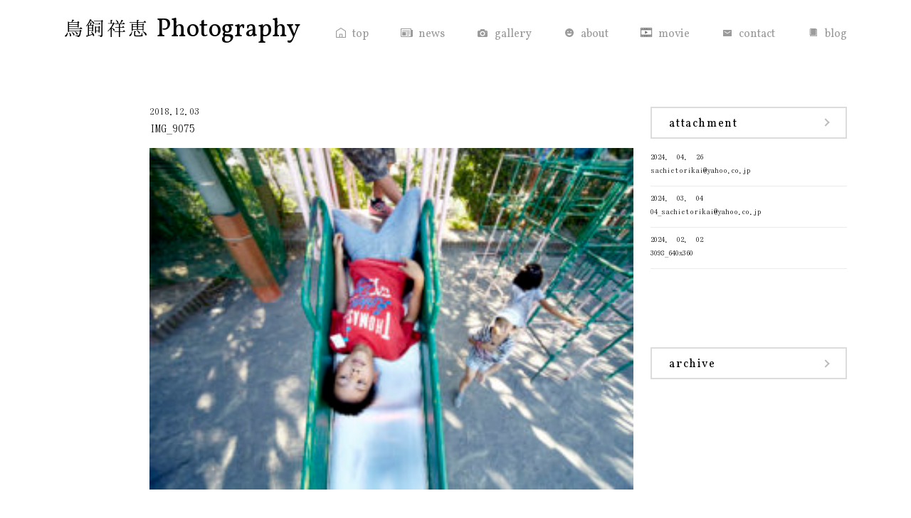

--- FILE ---
content_type: text/html; charset=UTF-8
request_url: http://sachietorikai.com/gallery/amputee-boy-%E3%83%BC%E3%81%91%E3%82%93%E3%81%A1%E3%82%83%E3%82%93%E3%83%BC%E3%80%80%EF%BC%88%E7%AC%AC11%E5%9B%9E-%E5%90%8D%E5%8F%96%E6%B4%8B%E4%B9%8B%E5%8A%A9%E5%86%99%E7%9C%9F%E8%B3%9E-%E4%BD%9C/img_9075/
body_size: 6034
content:
<!DOCTYPE html>
<html dir="ltr" lang="ja" prefix="og: https://ogp.me/ns#">
<head>
<meta charset="UTF-8">
<meta name="viewport" content="width=device-width, initial-scale=1.0">
<meta name="description" content="" />
<meta name="keywords" content="カメラマン,鳥飼祥恵,カメラマン高岡ふるさと応援特使,名取洋之助写真賞受賞" />
<meta name="format-detection" content="telephone=no">
<!--[if IE]><meta http-equiv="X-UA-Compatible" content="IE=edge"><![endif]-->
<link rel="profile" href="http://gmpg.org/xfn/11">
<link rel="stylesheet" type="text/css" href="http://sachietorikai.com/wp/wp-content/themes/torikai/css/style.css">
<title>IMG_9075 | 鳥飼祥恵 Photography</title>

		<!-- All in One SEO 4.5.6 - aioseo.com -->
		<meta name="robots" content="max-snippet:-1, max-image-preview:large, max-video-preview:-1" />
		<link rel="canonical" href="http://sachietorikai.com/gallery/amputee-boy-%e3%83%bc%e3%81%91%e3%82%93%e3%81%a1%e3%82%83%e3%82%93%e3%83%bc%e3%80%80%ef%bc%88%e7%ac%ac11%e5%9b%9e-%e5%90%8d%e5%8f%96%e6%b4%8b%e4%b9%8b%e5%8a%a9%e5%86%99%e7%9c%9f%e8%b3%9e-%e4%bd%9c/img_9075/" />
		<meta name="generator" content="All in One SEO (AIOSEO) 4.5.6" />
		<meta property="og:locale" content="ja_JP" />
		<meta property="og:site_name" content="鳥飼祥恵 Photography |" />
		<meta property="og:type" content="article" />
		<meta property="og:title" content="IMG_9075 | 鳥飼祥恵 Photography" />
		<meta property="og:url" content="http://sachietorikai.com/gallery/amputee-boy-%e3%83%bc%e3%81%91%e3%82%93%e3%81%a1%e3%82%83%e3%82%93%e3%83%bc%e3%80%80%ef%bc%88%e7%ac%ac11%e5%9b%9e-%e5%90%8d%e5%8f%96%e6%b4%8b%e4%b9%8b%e5%8a%a9%e5%86%99%e7%9c%9f%e8%b3%9e-%e4%bd%9c/img_9075/" />
		<meta property="article:published_time" content="2018-12-03T14:36:15+00:00" />
		<meta property="article:modified_time" content="2018-12-03T14:36:15+00:00" />
		<meta name="twitter:card" content="summary" />
		<meta name="twitter:title" content="IMG_9075 | 鳥飼祥恵 Photography" />
		<meta name="google" content="nositelinkssearchbox" />
		<script type="application/ld+json" class="aioseo-schema">
			{"@context":"https:\/\/schema.org","@graph":[{"@type":"BreadcrumbList","@id":"http:\/\/sachietorikai.com\/gallery\/amputee-boy-%e3%83%bc%e3%81%91%e3%82%93%e3%81%a1%e3%82%83%e3%82%93%e3%83%bc%e3%80%80%ef%bc%88%e7%ac%ac11%e5%9b%9e-%e5%90%8d%e5%8f%96%e6%b4%8b%e4%b9%8b%e5%8a%a9%e5%86%99%e7%9c%9f%e8%b3%9e-%e4%bd%9c\/img_9075\/#breadcrumblist","itemListElement":[{"@type":"ListItem","@id":"http:\/\/sachietorikai.com\/#listItem","position":1,"name":"\u5bb6","item":"http:\/\/sachietorikai.com\/","nextItem":"http:\/\/sachietorikai.com\/gallery\/amputee-boy-%e3%83%bc%e3%81%91%e3%82%93%e3%81%a1%e3%82%83%e3%82%93%e3%83%bc%e3%80%80%ef%bc%88%e7%ac%ac11%e5%9b%9e-%e5%90%8d%e5%8f%96%e6%b4%8b%e4%b9%8b%e5%8a%a9%e5%86%99%e7%9c%9f%e8%b3%9e-%e4%bd%9c\/img_9075\/#listItem"},{"@type":"ListItem","@id":"http:\/\/sachietorikai.com\/gallery\/amputee-boy-%e3%83%bc%e3%81%91%e3%82%93%e3%81%a1%e3%82%83%e3%82%93%e3%83%bc%e3%80%80%ef%bc%88%e7%ac%ac11%e5%9b%9e-%e5%90%8d%e5%8f%96%e6%b4%8b%e4%b9%8b%e5%8a%a9%e5%86%99%e7%9c%9f%e8%b3%9e-%e4%bd%9c\/img_9075\/#listItem","position":2,"name":"IMG_9075","previousItem":"http:\/\/sachietorikai.com\/#listItem"}]},{"@type":"ItemPage","@id":"http:\/\/sachietorikai.com\/gallery\/amputee-boy-%e3%83%bc%e3%81%91%e3%82%93%e3%81%a1%e3%82%83%e3%82%93%e3%83%bc%e3%80%80%ef%bc%88%e7%ac%ac11%e5%9b%9e-%e5%90%8d%e5%8f%96%e6%b4%8b%e4%b9%8b%e5%8a%a9%e5%86%99%e7%9c%9f%e8%b3%9e-%e4%bd%9c\/img_9075\/#itempage","url":"http:\/\/sachietorikai.com\/gallery\/amputee-boy-%e3%83%bc%e3%81%91%e3%82%93%e3%81%a1%e3%82%83%e3%82%93%e3%83%bc%e3%80%80%ef%bc%88%e7%ac%ac11%e5%9b%9e-%e5%90%8d%e5%8f%96%e6%b4%8b%e4%b9%8b%e5%8a%a9%e5%86%99%e7%9c%9f%e8%b3%9e-%e4%bd%9c\/img_9075\/","name":"IMG_9075 | \u9ce5\u98fc\u7965\u6075 Photography","inLanguage":"ja","isPartOf":{"@id":"http:\/\/sachietorikai.com\/#website"},"breadcrumb":{"@id":"http:\/\/sachietorikai.com\/gallery\/amputee-boy-%e3%83%bc%e3%81%91%e3%82%93%e3%81%a1%e3%82%83%e3%82%93%e3%83%bc%e3%80%80%ef%bc%88%e7%ac%ac11%e5%9b%9e-%e5%90%8d%e5%8f%96%e6%b4%8b%e4%b9%8b%e5%8a%a9%e5%86%99%e7%9c%9f%e8%b3%9e-%e4%bd%9c\/img_9075\/#breadcrumblist"},"author":{"@id":"http:\/\/sachietorikai.com\/author\/wpadmin\/#author"},"creator":{"@id":"http:\/\/sachietorikai.com\/author\/wpadmin\/#author"},"datePublished":"2018-12-03T23:36:15+09:00","dateModified":"2018-12-03T23:36:15+09:00"},{"@type":"Organization","@id":"http:\/\/sachietorikai.com\/#organization","name":"\u9ce5\u98fc\u7965\u6075 Photography","url":"http:\/\/sachietorikai.com\/"},{"@type":"Person","@id":"http:\/\/sachietorikai.com\/author\/wpadmin\/#author","url":"http:\/\/sachietorikai.com\/author\/wpadmin\/","name":"wpadmin","image":{"@type":"ImageObject","@id":"http:\/\/sachietorikai.com\/gallery\/amputee-boy-%e3%83%bc%e3%81%91%e3%82%93%e3%81%a1%e3%82%83%e3%82%93%e3%83%bc%e3%80%80%ef%bc%88%e7%ac%ac11%e5%9b%9e-%e5%90%8d%e5%8f%96%e6%b4%8b%e4%b9%8b%e5%8a%a9%e5%86%99%e7%9c%9f%e8%b3%9e-%e4%bd%9c\/img_9075\/#authorImage","url":"http:\/\/0.gravatar.com\/avatar\/6eedeacf18e86e3dd60b4b336d4560a3?s=96&d=mm&r=g","width":96,"height":96,"caption":"wpadmin"}},{"@type":"WebSite","@id":"http:\/\/sachietorikai.com\/#website","url":"http:\/\/sachietorikai.com\/","name":"\u9ce5\u98fc\u7965\u6075 Photography","inLanguage":"ja","publisher":{"@id":"http:\/\/sachietorikai.com\/#organization"}}]}
		</script>
		<!-- All in One SEO -->

<link rel='dns-prefetch' href='//ajax.googleapis.com' />
<link rel="alternate" type="application/rss+xml" title="鳥飼祥恵 Photography &raquo; IMG_9075 のコメントのフィード" href="http://sachietorikai.com/gallery/amputee-boy-%e3%83%bc%e3%81%91%e3%82%93%e3%81%a1%e3%82%83%e3%82%93%e3%83%bc%e3%80%80%ef%bc%88%e7%ac%ac11%e5%9b%9e-%e5%90%8d%e5%8f%96%e6%b4%8b%e4%b9%8b%e5%8a%a9%e5%86%99%e7%9c%9f%e8%b3%9e-%e4%bd%9c/img_9075/feed/" />
<script type="text/javascript">
/* <![CDATA[ */
window._wpemojiSettings = {"baseUrl":"https:\/\/s.w.org\/images\/core\/emoji\/14.0.0\/72x72\/","ext":".png","svgUrl":"https:\/\/s.w.org\/images\/core\/emoji\/14.0.0\/svg\/","svgExt":".svg","source":{"concatemoji":"http:\/\/sachietorikai.com\/wp\/wp-includes\/js\/wp-emoji-release.min.js?ver=6.4.7"}};
/*! This file is auto-generated */
!function(i,n){var o,s,e;function c(e){try{var t={supportTests:e,timestamp:(new Date).valueOf()};sessionStorage.setItem(o,JSON.stringify(t))}catch(e){}}function p(e,t,n){e.clearRect(0,0,e.canvas.width,e.canvas.height),e.fillText(t,0,0);var t=new Uint32Array(e.getImageData(0,0,e.canvas.width,e.canvas.height).data),r=(e.clearRect(0,0,e.canvas.width,e.canvas.height),e.fillText(n,0,0),new Uint32Array(e.getImageData(0,0,e.canvas.width,e.canvas.height).data));return t.every(function(e,t){return e===r[t]})}function u(e,t,n){switch(t){case"flag":return n(e,"\ud83c\udff3\ufe0f\u200d\u26a7\ufe0f","\ud83c\udff3\ufe0f\u200b\u26a7\ufe0f")?!1:!n(e,"\ud83c\uddfa\ud83c\uddf3","\ud83c\uddfa\u200b\ud83c\uddf3")&&!n(e,"\ud83c\udff4\udb40\udc67\udb40\udc62\udb40\udc65\udb40\udc6e\udb40\udc67\udb40\udc7f","\ud83c\udff4\u200b\udb40\udc67\u200b\udb40\udc62\u200b\udb40\udc65\u200b\udb40\udc6e\u200b\udb40\udc67\u200b\udb40\udc7f");case"emoji":return!n(e,"\ud83e\udef1\ud83c\udffb\u200d\ud83e\udef2\ud83c\udfff","\ud83e\udef1\ud83c\udffb\u200b\ud83e\udef2\ud83c\udfff")}return!1}function f(e,t,n){var r="undefined"!=typeof WorkerGlobalScope&&self instanceof WorkerGlobalScope?new OffscreenCanvas(300,150):i.createElement("canvas"),a=r.getContext("2d",{willReadFrequently:!0}),o=(a.textBaseline="top",a.font="600 32px Arial",{});return e.forEach(function(e){o[e]=t(a,e,n)}),o}function t(e){var t=i.createElement("script");t.src=e,t.defer=!0,i.head.appendChild(t)}"undefined"!=typeof Promise&&(o="wpEmojiSettingsSupports",s=["flag","emoji"],n.supports={everything:!0,everythingExceptFlag:!0},e=new Promise(function(e){i.addEventListener("DOMContentLoaded",e,{once:!0})}),new Promise(function(t){var n=function(){try{var e=JSON.parse(sessionStorage.getItem(o));if("object"==typeof e&&"number"==typeof e.timestamp&&(new Date).valueOf()<e.timestamp+604800&&"object"==typeof e.supportTests)return e.supportTests}catch(e){}return null}();if(!n){if("undefined"!=typeof Worker&&"undefined"!=typeof OffscreenCanvas&&"undefined"!=typeof URL&&URL.createObjectURL&&"undefined"!=typeof Blob)try{var e="postMessage("+f.toString()+"("+[JSON.stringify(s),u.toString(),p.toString()].join(",")+"));",r=new Blob([e],{type:"text/javascript"}),a=new Worker(URL.createObjectURL(r),{name:"wpTestEmojiSupports"});return void(a.onmessage=function(e){c(n=e.data),a.terminate(),t(n)})}catch(e){}c(n=f(s,u,p))}t(n)}).then(function(e){for(var t in e)n.supports[t]=e[t],n.supports.everything=n.supports.everything&&n.supports[t],"flag"!==t&&(n.supports.everythingExceptFlag=n.supports.everythingExceptFlag&&n.supports[t]);n.supports.everythingExceptFlag=n.supports.everythingExceptFlag&&!n.supports.flag,n.DOMReady=!1,n.readyCallback=function(){n.DOMReady=!0}}).then(function(){return e}).then(function(){var e;n.supports.everything||(n.readyCallback(),(e=n.source||{}).concatemoji?t(e.concatemoji):e.wpemoji&&e.twemoji&&(t(e.twemoji),t(e.wpemoji)))}))}((window,document),window._wpemojiSettings);
/* ]]> */
</script>
<style id='wp-emoji-styles-inline-css' type='text/css'>

	img.wp-smiley, img.emoji {
		display: inline !important;
		border: none !important;
		box-shadow: none !important;
		height: 1em !important;
		width: 1em !important;
		margin: 0 0.07em !important;
		vertical-align: -0.1em !important;
		background: none !important;
		padding: 0 !important;
	}
</style>
<link rel='stylesheet' id='wp-block-library-css' href='http://sachietorikai.com/wp/wp-includes/css/dist/block-library/style.min.css?ver=6.4.7' type='text/css' media='all' />
<style id='classic-theme-styles-inline-css' type='text/css'>
/*! This file is auto-generated */
.wp-block-button__link{color:#fff;background-color:#32373c;border-radius:9999px;box-shadow:none;text-decoration:none;padding:calc(.667em + 2px) calc(1.333em + 2px);font-size:1.125em}.wp-block-file__button{background:#32373c;color:#fff;text-decoration:none}
</style>
<style id='global-styles-inline-css' type='text/css'>
body{--wp--preset--color--black: #000000;--wp--preset--color--cyan-bluish-gray: #abb8c3;--wp--preset--color--white: #ffffff;--wp--preset--color--pale-pink: #f78da7;--wp--preset--color--vivid-red: #cf2e2e;--wp--preset--color--luminous-vivid-orange: #ff6900;--wp--preset--color--luminous-vivid-amber: #fcb900;--wp--preset--color--light-green-cyan: #7bdcb5;--wp--preset--color--vivid-green-cyan: #00d084;--wp--preset--color--pale-cyan-blue: #8ed1fc;--wp--preset--color--vivid-cyan-blue: #0693e3;--wp--preset--color--vivid-purple: #9b51e0;--wp--preset--gradient--vivid-cyan-blue-to-vivid-purple: linear-gradient(135deg,rgba(6,147,227,1) 0%,rgb(155,81,224) 100%);--wp--preset--gradient--light-green-cyan-to-vivid-green-cyan: linear-gradient(135deg,rgb(122,220,180) 0%,rgb(0,208,130) 100%);--wp--preset--gradient--luminous-vivid-amber-to-luminous-vivid-orange: linear-gradient(135deg,rgba(252,185,0,1) 0%,rgba(255,105,0,1) 100%);--wp--preset--gradient--luminous-vivid-orange-to-vivid-red: linear-gradient(135deg,rgba(255,105,0,1) 0%,rgb(207,46,46) 100%);--wp--preset--gradient--very-light-gray-to-cyan-bluish-gray: linear-gradient(135deg,rgb(238,238,238) 0%,rgb(169,184,195) 100%);--wp--preset--gradient--cool-to-warm-spectrum: linear-gradient(135deg,rgb(74,234,220) 0%,rgb(151,120,209) 20%,rgb(207,42,186) 40%,rgb(238,44,130) 60%,rgb(251,105,98) 80%,rgb(254,248,76) 100%);--wp--preset--gradient--blush-light-purple: linear-gradient(135deg,rgb(255,206,236) 0%,rgb(152,150,240) 100%);--wp--preset--gradient--blush-bordeaux: linear-gradient(135deg,rgb(254,205,165) 0%,rgb(254,45,45) 50%,rgb(107,0,62) 100%);--wp--preset--gradient--luminous-dusk: linear-gradient(135deg,rgb(255,203,112) 0%,rgb(199,81,192) 50%,rgb(65,88,208) 100%);--wp--preset--gradient--pale-ocean: linear-gradient(135deg,rgb(255,245,203) 0%,rgb(182,227,212) 50%,rgb(51,167,181) 100%);--wp--preset--gradient--electric-grass: linear-gradient(135deg,rgb(202,248,128) 0%,rgb(113,206,126) 100%);--wp--preset--gradient--midnight: linear-gradient(135deg,rgb(2,3,129) 0%,rgb(40,116,252) 100%);--wp--preset--font-size--small: 13px;--wp--preset--font-size--medium: 20px;--wp--preset--font-size--large: 36px;--wp--preset--font-size--x-large: 42px;--wp--preset--spacing--20: 0.44rem;--wp--preset--spacing--30: 0.67rem;--wp--preset--spacing--40: 1rem;--wp--preset--spacing--50: 1.5rem;--wp--preset--spacing--60: 2.25rem;--wp--preset--spacing--70: 3.38rem;--wp--preset--spacing--80: 5.06rem;--wp--preset--shadow--natural: 6px 6px 9px rgba(0, 0, 0, 0.2);--wp--preset--shadow--deep: 12px 12px 50px rgba(0, 0, 0, 0.4);--wp--preset--shadow--sharp: 6px 6px 0px rgba(0, 0, 0, 0.2);--wp--preset--shadow--outlined: 6px 6px 0px -3px rgba(255, 255, 255, 1), 6px 6px rgba(0, 0, 0, 1);--wp--preset--shadow--crisp: 6px 6px 0px rgba(0, 0, 0, 1);}:where(.is-layout-flex){gap: 0.5em;}:where(.is-layout-grid){gap: 0.5em;}body .is-layout-flow > .alignleft{float: left;margin-inline-start: 0;margin-inline-end: 2em;}body .is-layout-flow > .alignright{float: right;margin-inline-start: 2em;margin-inline-end: 0;}body .is-layout-flow > .aligncenter{margin-left: auto !important;margin-right: auto !important;}body .is-layout-constrained > .alignleft{float: left;margin-inline-start: 0;margin-inline-end: 2em;}body .is-layout-constrained > .alignright{float: right;margin-inline-start: 2em;margin-inline-end: 0;}body .is-layout-constrained > .aligncenter{margin-left: auto !important;margin-right: auto !important;}body .is-layout-constrained > :where(:not(.alignleft):not(.alignright):not(.alignfull)){max-width: var(--wp--style--global--content-size);margin-left: auto !important;margin-right: auto !important;}body .is-layout-constrained > .alignwide{max-width: var(--wp--style--global--wide-size);}body .is-layout-flex{display: flex;}body .is-layout-flex{flex-wrap: wrap;align-items: center;}body .is-layout-flex > *{margin: 0;}body .is-layout-grid{display: grid;}body .is-layout-grid > *{margin: 0;}:where(.wp-block-columns.is-layout-flex){gap: 2em;}:where(.wp-block-columns.is-layout-grid){gap: 2em;}:where(.wp-block-post-template.is-layout-flex){gap: 1.25em;}:where(.wp-block-post-template.is-layout-grid){gap: 1.25em;}.has-black-color{color: var(--wp--preset--color--black) !important;}.has-cyan-bluish-gray-color{color: var(--wp--preset--color--cyan-bluish-gray) !important;}.has-white-color{color: var(--wp--preset--color--white) !important;}.has-pale-pink-color{color: var(--wp--preset--color--pale-pink) !important;}.has-vivid-red-color{color: var(--wp--preset--color--vivid-red) !important;}.has-luminous-vivid-orange-color{color: var(--wp--preset--color--luminous-vivid-orange) !important;}.has-luminous-vivid-amber-color{color: var(--wp--preset--color--luminous-vivid-amber) !important;}.has-light-green-cyan-color{color: var(--wp--preset--color--light-green-cyan) !important;}.has-vivid-green-cyan-color{color: var(--wp--preset--color--vivid-green-cyan) !important;}.has-pale-cyan-blue-color{color: var(--wp--preset--color--pale-cyan-blue) !important;}.has-vivid-cyan-blue-color{color: var(--wp--preset--color--vivid-cyan-blue) !important;}.has-vivid-purple-color{color: var(--wp--preset--color--vivid-purple) !important;}.has-black-background-color{background-color: var(--wp--preset--color--black) !important;}.has-cyan-bluish-gray-background-color{background-color: var(--wp--preset--color--cyan-bluish-gray) !important;}.has-white-background-color{background-color: var(--wp--preset--color--white) !important;}.has-pale-pink-background-color{background-color: var(--wp--preset--color--pale-pink) !important;}.has-vivid-red-background-color{background-color: var(--wp--preset--color--vivid-red) !important;}.has-luminous-vivid-orange-background-color{background-color: var(--wp--preset--color--luminous-vivid-orange) !important;}.has-luminous-vivid-amber-background-color{background-color: var(--wp--preset--color--luminous-vivid-amber) !important;}.has-light-green-cyan-background-color{background-color: var(--wp--preset--color--light-green-cyan) !important;}.has-vivid-green-cyan-background-color{background-color: var(--wp--preset--color--vivid-green-cyan) !important;}.has-pale-cyan-blue-background-color{background-color: var(--wp--preset--color--pale-cyan-blue) !important;}.has-vivid-cyan-blue-background-color{background-color: var(--wp--preset--color--vivid-cyan-blue) !important;}.has-vivid-purple-background-color{background-color: var(--wp--preset--color--vivid-purple) !important;}.has-black-border-color{border-color: var(--wp--preset--color--black) !important;}.has-cyan-bluish-gray-border-color{border-color: var(--wp--preset--color--cyan-bluish-gray) !important;}.has-white-border-color{border-color: var(--wp--preset--color--white) !important;}.has-pale-pink-border-color{border-color: var(--wp--preset--color--pale-pink) !important;}.has-vivid-red-border-color{border-color: var(--wp--preset--color--vivid-red) !important;}.has-luminous-vivid-orange-border-color{border-color: var(--wp--preset--color--luminous-vivid-orange) !important;}.has-luminous-vivid-amber-border-color{border-color: var(--wp--preset--color--luminous-vivid-amber) !important;}.has-light-green-cyan-border-color{border-color: var(--wp--preset--color--light-green-cyan) !important;}.has-vivid-green-cyan-border-color{border-color: var(--wp--preset--color--vivid-green-cyan) !important;}.has-pale-cyan-blue-border-color{border-color: var(--wp--preset--color--pale-cyan-blue) !important;}.has-vivid-cyan-blue-border-color{border-color: var(--wp--preset--color--vivid-cyan-blue) !important;}.has-vivid-purple-border-color{border-color: var(--wp--preset--color--vivid-purple) !important;}.has-vivid-cyan-blue-to-vivid-purple-gradient-background{background: var(--wp--preset--gradient--vivid-cyan-blue-to-vivid-purple) !important;}.has-light-green-cyan-to-vivid-green-cyan-gradient-background{background: var(--wp--preset--gradient--light-green-cyan-to-vivid-green-cyan) !important;}.has-luminous-vivid-amber-to-luminous-vivid-orange-gradient-background{background: var(--wp--preset--gradient--luminous-vivid-amber-to-luminous-vivid-orange) !important;}.has-luminous-vivid-orange-to-vivid-red-gradient-background{background: var(--wp--preset--gradient--luminous-vivid-orange-to-vivid-red) !important;}.has-very-light-gray-to-cyan-bluish-gray-gradient-background{background: var(--wp--preset--gradient--very-light-gray-to-cyan-bluish-gray) !important;}.has-cool-to-warm-spectrum-gradient-background{background: var(--wp--preset--gradient--cool-to-warm-spectrum) !important;}.has-blush-light-purple-gradient-background{background: var(--wp--preset--gradient--blush-light-purple) !important;}.has-blush-bordeaux-gradient-background{background: var(--wp--preset--gradient--blush-bordeaux) !important;}.has-luminous-dusk-gradient-background{background: var(--wp--preset--gradient--luminous-dusk) !important;}.has-pale-ocean-gradient-background{background: var(--wp--preset--gradient--pale-ocean) !important;}.has-electric-grass-gradient-background{background: var(--wp--preset--gradient--electric-grass) !important;}.has-midnight-gradient-background{background: var(--wp--preset--gradient--midnight) !important;}.has-small-font-size{font-size: var(--wp--preset--font-size--small) !important;}.has-medium-font-size{font-size: var(--wp--preset--font-size--medium) !important;}.has-large-font-size{font-size: var(--wp--preset--font-size--large) !important;}.has-x-large-font-size{font-size: var(--wp--preset--font-size--x-large) !important;}
.wp-block-navigation a:where(:not(.wp-element-button)){color: inherit;}
:where(.wp-block-post-template.is-layout-flex){gap: 1.25em;}:where(.wp-block-post-template.is-layout-grid){gap: 1.25em;}
:where(.wp-block-columns.is-layout-flex){gap: 2em;}:where(.wp-block-columns.is-layout-grid){gap: 2em;}
.wp-block-pullquote{font-size: 1.5em;line-height: 1.6;}
</style>
<link rel='stylesheet' id='mytheme-style-css' href='http://sachietorikai.com/wp/wp-content/themes/torikai/style.css?ver=6.4.7' type='text/css' media='all' />
<script type="text/javascript" src="http://ajax.googleapis.com/ajax/libs/jquery/1.11.0/jquery.min.js?ver=1.11.0" id="jquery-js"></script>
<link rel="https://api.w.org/" href="http://sachietorikai.com/wp-json/" /><link rel="alternate" type="application/json" href="http://sachietorikai.com/wp-json/wp/v2/media/173" /><link rel="EditURI" type="application/rsd+xml" title="RSD" href="http://sachietorikai.com/wp/xmlrpc.php?rsd" />
<meta name="generator" content="WordPress 6.4.7" />
<link rel='shortlink' href='http://sachietorikai.com/?p=173' />
<link rel="alternate" type="application/json+oembed" href="http://sachietorikai.com/wp-json/oembed/1.0/embed?url=http%3A%2F%2Fsachietorikai.com%2Fgallery%2Famputee-boy-%25e3%2583%25bc%25e3%2581%2591%25e3%2582%2593%25e3%2581%25a1%25e3%2582%2583%25e3%2582%2593%25e3%2583%25bc%25e3%2580%2580%25ef%25bc%2588%25e7%25ac%25ac11%25e5%259b%259e-%25e5%2590%258d%25e5%258f%2596%25e6%25b4%258b%25e4%25b9%258b%25e5%258a%25a9%25e5%2586%2599%25e7%259c%259f%25e8%25b3%259e-%25e4%25bd%259c%2Fimg_9075%2F" />
<link rel="alternate" type="text/xml+oembed" href="http://sachietorikai.com/wp-json/oembed/1.0/embed?url=http%3A%2F%2Fsachietorikai.com%2Fgallery%2Famputee-boy-%25e3%2583%25bc%25e3%2581%2591%25e3%2582%2593%25e3%2581%25a1%25e3%2582%2583%25e3%2582%2593%25e3%2583%25bc%25e3%2580%2580%25ef%25bc%2588%25e7%25ac%25ac11%25e5%259b%259e-%25e5%2590%258d%25e5%258f%2596%25e6%25b4%258b%25e4%25b9%258b%25e5%258a%25a9%25e5%2586%2599%25e7%259c%259f%25e8%25b3%259e-%25e4%25bd%259c%2Fimg_9075%2F&#038;format=xml" />
<script src="http://sachietorikai.com/wp/wp-content/themes/torikai/js/jquery.bxslider.min.js"></script>
<script src="http://sachietorikai.com/wp/wp-content/themes/torikai/js/common.js"></script>
</head>
<body>
<div class="u_visible_sp"></div>
<header>
	<div id="header">
		<div class="u_inner">
			<div class="h_inner">
				<h1 class="h_logo"><a href="http://sachietorikai.com"><span>鳥飼祥恵<em class="ft_e">Photography</em></span></a></h1>
				<div class="h_menu" id="toggle"><span class="h_menu_icon"></span></div>
				<nav>
					<div id="toggle_menu">
						<ul class="h_nav ft_e">
							<li class="a"><a href="http://sachietorikai.com">top</a></li>
							<li class="b"><a href="/news/">news</a></li>
							<li class="c"><a href="/gallery/">gallery</a></li>
							<li class="d"><a href="/profile/">about</a></li>
							<li class="g"><a href="/movie/">movie</a></li>
							<li class="e"><a href="/contact/">contact</a></li>
							<li class="f"><a href="/blog/">blog</a></li>
						</ul>
					</div>
				</nav>
			</div>
		</div>
	</div>
</header>
<main>
	<section class="low">
		<div class="u_inner">
			<div class="blog_inner u_clearfix">
				<div class="blog">
									<h2 class="blog_icn u_visible_sp ft_e"><img src="http://sachietorikai.com/wp/wp-content/themes/torikai/img/icn_news.png" alt="">news</h2>
													<h3 class="blog_ttl"><span>2018.12.03</span>IMG_9075</h3>
					<div class="blog_body">
						<p class="attachment"><a href='http://sachietorikai.com/wp/wp-content/uploads/2018/10/9IMG_9075.jpg'><img fetchpriority="high" decoding="async" width="300" height="212" src="http://sachietorikai.com/wp/wp-content/uploads/2018/10/9IMG_9075-300x212.jpg" class="attachment-medium size-medium" alt="" srcset="http://sachietorikai.com/wp/wp-content/uploads/2018/10/9IMG_9075-300x212.jpg 300w, http://sachietorikai.com/wp/wp-content/uploads/2018/10/9IMG_9075-768x543.jpg 768w, http://sachietorikai.com/wp/wp-content/uploads/2018/10/9IMG_9075-1024x724.jpg 1024w, http://sachietorikai.com/wp/wp-content/uploads/2018/10/9IMG_9075.jpg 2000w" sizes="(max-width: 300px) 100vw, 300px" /></a></p>
					</div>
														</div>
				<div class="blog_side">
					<aside>
						<dl>
							<dt class="ft_e">attachment</dt>
							<dd>
								<ul class="list">
									<li><a href="http://sachietorikai.com/sachietorikaiyahoo-co-jp/"><span>2024. 04. 26</span>sachietorikai@yahoo.co.jp</a> </li>
									<li><a href="http://sachietorikai.com/04_sachietorikaiyahoo-co-jp/"><span>2024. 03. 04</span>04_sachietorikai@yahoo.co.jp</a> </li>
									<li><a href="http://sachietorikai.com/3098_640x360/"><span>2024. 02. 02</span>3098_640x360</a> </li>
								</ul>
							</dd>
						</dl>
						<dl>
							<dt class="ft_e">archive</dt>
							<dd>
								<ul class="archive">
																	</ul>
							</dd>
						</dl>
					</aside>
				</div>
			</div>
		</div>
	</section>
</main>
<footer>
	<div id="gototop"><a href="#"><img src="http://sachietorikai.com/wp/wp-content/themes/torikai/img/f_pgtop.png" alt="PAGE TOP" /></a></div>
	<div id="footer">
		<div class="u_inner">
			<p class="f_copy ft_e">Copyright（C） 2018 sachietorikai photography. All Rights Reserved.</p>
		</div>
	</div>
</footer>
</body>
</html>

--- FILE ---
content_type: text/css
request_url: http://sachietorikai.com/wp/wp-content/themes/torikai/css/style.css
body_size: 4070
content:
@charset "UTF-8";
/*--------------------------------------------------------------
Foundation
--------------------------------------------------------------*/
@import url("https://fonts.googleapis.com/css?family=Vollkorn");
html, body, div, span, applet, object, iframe,
h1, h2, h3, h4, h5, h6, p, blockquote, pre,
a, abbr, acronym, address, big, cite, code,
del, dfn, em, font, ins, kbd, q, s, samp,
small, strike, strong, sub, sup, tt, var,
dl, dt, dd, ol, ul, li,
fieldset, form, label, legend,
table, caption, tbody, tfoot, thead, tr, th, td, figure, figcaption,
input, textarea, select {
  border: 0;
  font-style: inherit;
  font-weight: inherit;
  font-size: inherit;
  color: inherit;
  margin: 0;
  outline: 0;
  padding: 0;
  vertical-align: baseline;
  line-height: 1.8;
}

html {
  font-size: 62.5%;
  -webkit-text-size-adjust: 100%;
  -ms-text-size-adjust: 100%;
}

*,
*:before,
*:after {
  -webkit-box-sizing: border-box;
  -moz-box-sizing: border-box;
  box-sizing: border-box;
}

input[type="submit"], button {
  -webkit-appearance: none;
}

body {
  font-size: 20px;
  font-size: 2rem;
  background: #fff;
  color: #000;
  overflow-y: scroll;
  font-family: 'はんなり明朝', serif;
}

ul, li {
  list-style: none;
}

table {
  border-collapse: collapse;
}

input, textarea {
  font-family: inherit;
}

span, strong, em, i, a {
  line-height: inherit;
}

a:hover,
a:active,
a:focus {
  outline: 0;
}

a {
  backface-visibility: hidden;
  -webkit-backface-visibility: hidden;
  transition: opacity .2s ease-in;
  -webkit-transition: opacity .2s ease-in;
  opacity: 1;
}

img,
input[type="image"] {
  border: 0;
  height: auto;
  max-width: 100%;
}

input[type="submit"] {
  cursor: pointer;
  -webkit-appearance: none;
  border-radius: 0;
}

strong {
  font-weight: bold;
}

a {
  text-decoration: none;
}

a:hover,
input[type="image"]:hover {
  opacity: 0.7;
}

.m_ft {
  font-family: YuMincho, "游明朝", YuMincho, "ヒラギノ明朝 ProN W3", "Hiragino Mincho ProN", "HG明朝E", "ＭＳ Ｐ明朝", "ＭＳ 明朝", serif;
}

.ft_e {
  font-family: 'Vollkorn', serif;
}

@font-face {
  font-family: 'はんなり明朝';
  src: url("hannari_web.woff2") format("woff2");
}

/*--------------------------------------------------------------
Layout/PageBase
--------------------------------------------------------------*/
#header {
  position: fixed;
  width: 100%;
  top: 0;
  z-index: 999;
  font-size: 20px;
  height: 4em;
  background: #fff;
}

.h_inner {
  position: relative;
  padding: 1.2em 0 .4em;
}

@media all and (min-width: 768px) and (max-width: 1180px) {
  #header {
    font-size: calc(100vw * 20 / 1180);
  }
}

.h_logo {
  position: absolute;
  width: 17em;
}

.h_logo span {
  font-size: 1.5em;
  display: block;
  white-space: nowrap;
  line-height: 1;
}

.h_logo em {
  font-size: 1.2em;
  margin-left: .25em;
  vertical-align: middle;
}

#footer {
  border-top: solid 1px #dcdcdc;
  padding: .2em 0 .1em;
  background: #fff;
}

#footer.fixed {
  position: fixed;
  bottom: 0;
  width: 100%;
  left: 0;
}

body.b #footer {
  background: #f2f2f2;
}

.f_copy {
  text-align: center;
  font-size: 1rem;
  color: #666666;
}

.h_nav {
  text-align: right;
  margin-top: .25em;
}

.h_nav li {
  display: inline-block;
  margin-left: 2em;
}

.h_nav a {
  display: block;
  position: relative;
  padding-left: 1.6em;
  font-size: .8em;
  display: block;
  color: #9b9b9b;
  background: url(../img/h_nav01.png) no-repeat left 0.3em;
  background-size: 1.11em;
}

.h_nav .active a {
  color: #000;
}

.h_nav .a a {
  background-image: url(../img/h_nav01.png);
}

.h_nav .a.active a {
  background-image: url(../img/h_nav01_a.png);
}

.h_nav .b a {
  background-image: url(../img/h_nav02.png);
}

.h_nav .b.active a {
  background-image: url(../img/h_nav02_a.png);
}

.h_nav .c a {
  background-image: url(../img/h_nav03.png);
}

.h_nav .c.active a {
  background-image: url(../img/h_nav03_a.png);
}

.h_nav .d a {
  background-image: url(../img/h_nav04.png);
}

.h_nav .d.active a {
  background-image: url(../img/h_nav04_a.png);
}

.h_nav .e a {
  background-image: url(../img/h_nav05.png);
}

.h_nav .e.active a {
  background-image: url(../img/h_nav05_a.png);
}

.h_nav .f a {
  background-image: url(../img/h_nav06.png);
}

.h_nav .f.active a {
  background-image: url(../img/h_nav06_a.png);
}
.h_nav .g a {
  background-image: url(../img/nav_movie.png);
}

.h_nav .g.active a {
  background-image: url(../img/nav_movie_a.png);
}
@media all and (max-width: 767px) {
  #header {
    font-size: 2rem;
    height: 5.5em;
  }
  .h_menu {
    display: block;
    position: absolute;
    right: .5em;
    top: 1em;
    cursor: pointer;
    z-index: 1000;
    width: 1.6em;
    height: 1.6em;
    padding: 1em 0;
  }
  .h_menu_icon {
    position: relative;
    display: block;
  }
  .h_menu_icon,
  .h_menu_icon:before,
  .h_menu_icon:after {
    width: 1.8em;
    height: .15em;
    background-color: #222;
    -webkit-transition: all 0.6s cubic-bezier(0.19, 1, 0.22, 1);
    transition: all 0.6s cubic-bezier(0.19, 1, 0.22, 1);
    -webkit-transition-property: background-color, top;
    transition-property: background-color, top;
  }
  .h_menu_icon:before,
  .h_menu_icon:after {
    position: absolute;
    top: -.65em;
    left: 0;
    content: '';
  }
  .h_menu_icon:after {
    top: .65em;
  }
  body.open .h_menu_icon {
    background: transparent !important;
  }
  body.open .h_menu_icon:before,
  body.open .h_menu_icon:after {
    top: 0;
  }
  body.open .h_menu_icon:before {
    -webkit-transform: rotate(45deg);
    -ms-transform: rotate(45deg);
    transform: rotate(45deg);
  }
  body.open .h_menu_icon:after {
    -webkit-transform: rotate(-45deg);
    -ms-transform: rotate(-45deg);
    transform: rotate(-45deg);
  }
  #toggle_menu {
    position: fixed;
    top: 0;
    left: 0;
    left: -90%;
    width: 90%;
    z-index: 9;
    height: 100%;
    -webkit-transition: left 0.3s ease-in-out;
    transition: left 0.3s ease-in-out;
    background: rgba(255, 255, 255, 0.8);
  }
  body.open {
    overflow-y: hidden;
  }
  body.open #toggle_menu {
    left: 0;
  }
  .h_inner {
    padding: 0;
  }
  #footer {
    padding: .8em 0 .7em;
  }
  #footer.fixed {
    position: static;
  }
  #footer.fixed.fixed_sp {
    position: fixed;
  }
  .f_copy {
    font-size: 1.5rem;
  }
  .h_logo span {
    font-size: 4rem;
    display: block;
    line-height: 1.8;
  }
  .h_logo em {
    font-size: 4.2rem;
    margin-left: .25em;
  }
  .h_logo img {
    display: none;
  }
  body.home {
    overflow: hidden;
  }
  body.home .h_menu_icon,
  body.home .h_menu_icon:before,
  body.home .h_menu_icon:after {
    background-color: #fff;
  }
  body.home .h_logo {
    color: #fff;
  }
  body.home #header {
    background: none;
  }
  body.home #footer {
    display: none;
  }
  .h_nav {
    padding: 4em 0 0 1.5em;
    text-align: left;
  }
  .h_nav li {
    display: block;
    margin-left: .7em;
  }
  .h_nav a {
    padding: .6em 0;
    padding-left: 1.6em;
    font-size: 3rem;
    color: #878787;
    background-position: left 1em;
  }
}

/*--------------------------------------------------------------
Component
--------------------------------------------------------------*/
#gototop {
  position: fixed;
  right: 1em;
  bottom: 1em;
  width: 3.7em;
  z-index: 1;
}

.evt {
  visibility: hidden;
}

.c_center {
  position: absolute;
  width: 100%;
  height: 100%;
  top: 0;
  left: 0;
}

.c_center > span {
  display: table;
  width: 100%;
  height: 100%;
}

.c_center > span > span {
  display: table-cell;
  vertical-align: middle;
}

.ft_v {
  -webkit-writing-mode: vertical-rl;
  -ms-writing-mode: tb-rl;
  writing-mode: vertical-rl;
}

.ft_v span {
  -webkit-writing-mode: horizontal-tb;
  -ms-writing-mode: lr-tb;
  writing-mode: horizontal-tb;
  line-height: 1;
}

.c_list {
  -webkit-display: flex;
  display: flex;
  -webkit-justify-content: space-between;
  justify-content: space-between;
  -webkit-flex-wrap: wrap;
  flex-wrap: wrap;
  font-size: calc(100vw * 22 / 480);
}

.c_list li {
  flex-basis: 30%;
}

.c_anchor {
  padding-top: 4.5em;
  margin-top: -4.5em;
}

@media all and (max-width: 767px) {
  .c_anchor {
    padding-top: 5em;
    margin-top: -5em;
  }
}

/*--------------------------------------------------------------
Project
--------------------------------------------------------------*/
.top_main {
  position: relative;
  display: table;
  width: 100%;
}

.top_main .img {
  display: table-cell;
  vertical-align: middle;
  text-align: center;
}

.top_main .img img {
  height: 100%;
}

@media all and (max-width: 767px) {
  .top_main {
    display: block;
  }
  .top_main .img {
    display: block;
    background: url(../img/top_kv_img01_sp.jpg) no-repeat center center;
    background-size: cover;
    height: 100%;
  }
  .top_main .img img {
    display: none;
  }
}

.low {
  margin: 7.5em 0 2em;
}

.low.fixed {
  margin: 7.5em 0 0;
}

.low.fixed.contact {
  margin: 4em 0 0;
}

.low.fixed.gallery {
  margin: 0;
}

body.fixed {
  overflow: hidden;
}

body.fixed .low {
  margin: 4em 0 0;
}

body.fixed .fixed_body {
  padding-top: 3.5em;
}

@media all and (max-width: 1180px) and (min-width: 768px) {
  body.fixed {
    overflow: hidden;
  }
  body.fixed .low {
    margin: 7% 0 0;
  }
  body.fixed .fixed_body {
    padding-top: 6%;
  }
}

.fixed_body {
  overflow-y: auto;
}

@media all and (max-width: 767px) {
  .low {
    margin: 7.5em 0 5em !important;
  }
  body.fixed {
    overflow-y: auto;
  }
  body.fixed .fixed_body {
    padding-top: 0;
  }
  .fixed_body {
    height: auto !important;
    overflow: visible;
  }
}

.profile {
  max-width: 880px;
  margin-left: auto;
}

.profile img {
  width: 30%;
  float: left;
}

.profile .ttl {
  font-size: 3rem;
  letter-spacing: .15em;
}

.profile .cont {
  float: right;
  width: 63%;
  margin-top: 1em;
  font-size: 1.6rem;
  line-height: 1.75;
}

.profile p {
  line-height: inherit;
}

.profile p + p {
  margin-top: 4em;
}

@media all and (max-width: 767px) {
  .profile {
    width: 70%;
    margin: 0 auto;
  }
  .profile img {
    width: 100%;
    margin: 0 auto 1.8em;
    display: block;
    float: none;
  }
  .profile .ttl {
    font-size: 4.6rem;
    text-align: center;
  }
  .profile .cont {
    width: 100%;
    float: none;
    font-size: 2.2rem;
    line-height: 1.59;
  }
}

.c_pager a {
  background: no-repeat;
  background-size: .5em;
  color: transparent;
  text-align: center;
}

.c_pager .next {
  float: right;
  overflow: hidden;
}

.c_pager .next a {
  background-image: url(../img/icn_next02.png);
  background-position: right center;
}

.c_pager .prev {
  float: left;
}

.c_pager .prev a {
  background-image: url(../img/icn_prev02.png);
  background-position: left center;
}

@media all and (max-width: 767px) {
  .low_ttl {
    font-size: 2.6rem;
    margin-top: -.2em;
    letter-spacing: .1em;
    margin-bottom: 1.3em;
  }
  .low_ttl img {
    width: 1.25em;
    vertical-align: -15%;
    margin-right: .5em;
  }
}

body.b {
  background: #f2f2f2;
}

body.b .blog_side dt {
  background: #f7f7f7;
}

.blog_inner {
  position: relative;
  max-width: 980px;
  margin-left: auto;
}

.blog {
  float: left;
  width: 69.387%;
}

.blog_ttl {
  font-size: 1.8rem;
  margin-bottom: .6em;
}

.blog_ttl span {
  display: block;
  font-size: 1.5rem;
  line-height: 1;
}

.blog_body {
  margin-bottom: 2em;
}

.blog_body p {
  font-size: 1.2rem;
  margin-bottom: 2.5em;
}

.blog_body img {
  width: 100%;
  margin-bottom: -1.7em;
}

.blog_side {
  float: right;
  width: 28.125%;
}

.blog_side dl + dl {
  margin-top: 5.5em;
}

.blog_side .list {
  margin-top: .8em;
}

.blog_side .list li {
  border-bottom: solid 1px #ebebeb;
  padding-bottom: 1em;
  line-height: 1.66;
}

.blog_side .list li + li {
  padding-top: .6em;
}

.blog_side .list span {
  display: block;
}

.blog_side .list a {
  display: block;
}

.blog_side dt {
  font-size: 1.6rem;
  border: solid 2px #dcdcdc;
  padding: .5em 1.5em .3em;
  letter-spacing: .1em;
  position: relative;
  margin-bottom: .6em;
}

.blog_side dt:before {
  content: '';
  position: absolute;
  right: 1.5em;
  top: 50%;
  margin-top: -.25em;
  width: .5em;
  height: .5em;
  border-top: 2px solid #bbbbbb;
  border-right: 2px solid #bbbbbb;
  -webkit-transform: rotate(45deg);
  transform: rotate(45deg);
}

.blog_side li {
  font-size: 1.2rem;
}

@media all and (max-width: 767px) {
  .blog {
    float: none;
    width: auto;
    margin-bottom: 5.5em;
  }
  .blog_icn {
    font-size: 2.6rem;
    letter-spacing: .1em;
    margin-bottom: 1.3em;
  }
  .blog_icn img {
    vertical-align: middle;
    width: 1.5em;
    margin-right: .6em;
  }
  body.b .blog_icn img {
    vertical-align: middle;
    width: 1.07692em;
    margin-right: .6em;
  }
  .blog_ttl {
    font-size: 2.8rem;
    margin-bottom: 1em;
  }
  .blog_ttl span {
    font-size: 2.4rem;
  }
  .blog_body {
    margin-bottom: 2em;
  }
  .blog_body p {
    font-size: 2.2rem;
    margin-bottom: 3.5em;
    line-height: 1.63;
  }
  .blog_body img {
    display: block;
    margin: 0 auto -2em;
    width: 70%;
  }
  .blog_side {
    float: none;
    width: auto;
  }
  .blog_side dl + dl {
    margin-top: 3em;
  }
  .blog_side .list {
    margin-top: .6em;
  }
  .blog_side .list li {
    padding-bottom: 1em;
    line-height: 1.2;
  }
  .blog_side .list li + li {
    padding-top: .6em;
  }
  .blog_side .list li:last-child {
    border-bottom: none;
  }
  .blog_side .list li span {
    margin-bottom: .2em;
  }
  .blog_side dt {
    font-size: 2.4rem;
    padding: .5em .8em .3em;
    letter-spacing: .1em;
    margin-bottom: .4em;
  }
  .blog_side dt:before {
    right: 1em;
    border-color: #929292;
  }
  .blog_side li {
    font-size: 2rem;
  }
}

.gallery_list {
  margin: 1.5em 0 5.25em;
  margin-left: -5px;
}

.gallery_list li {
  float: left;
  width: 20%;
  padding-left: 5px;
  margin-bottom: 5px;
}

.gallery_list .img {
  padding-top: 100%;
  background: no-repeat center center;
  background-size: cover;
}

.gallery_list a {
  display: block;
  position: relative;
}

.gallery_list a:hover {
  opacity: 1;
}

.gallery_list a:hover p {
  opacity: 1;
}

.gallery_list p {
  transition: opacity .2s ease-in;
  -webkit-transition: opacity .2s ease-in;
  position: absolute;
  opacity: 0;
  width: 100%;
  height: 100%;
  background: rgba(0, 0, 0, 0.5);
  color: #fff;
  text-align: center;
  font-size: 1.5rem;
}

.gallery_list p > span {
  display: table;
  width: 100%;
  height: 100%;
}

.gallery_list p > span span {
  display: table-cell;
  vertical-align: middle;
  padding: 0 1em;
}

@media all and (max-width: 767px) {
  .gallery_list li {
    width: 50%;
  }
  .gallery_list .img {
    padding-top: 78%;
  }
  .gallery_list p {
    font-size: 2rem;
  }
}

.gallery_inner {
  max-width: 1600px;
  margin: 0 auto;
  padding: 0 1em;
}

.gallery_body {
  position: relative;
  margin: 4em auto 0;
}

.gallery_body ul {
  display: none;
}

.photo_large {
  position: absolute;
  z-index: 1000;
  width: 100%;
  height: 100%;
  top: 0;
  left: 0;
  padding: 1em 3em;
}

.photo_large .img {
  width: 100%;
  height: 100%;
  position: relative;
  background: no-repeat center center;
  background-size: contain;
  opacity: 0;
  transition: opacity .5s ease-in;
  -webkit-transition: opacity .5s ease-in;
}

.photo_large .img.show {
  opacity: 1;
}

.photo_large .prev {
  background: url(../img/icn_prev04.png) no-repeat left center;
  width: 2.25em;
  height: 100%;
  display: block;
  position: absolute;
  left: 1em;
  top: 0;
}

.photo_large .next {
  background: url(../img/icn_next04.png) no-repeat right center;
  width: 2.25em;
  height: 100%;
  display: block;
  position: absolute;
  right: 1em;
  top: 0;
}

@media only screen and (max-width: 767px) {
  .gallery_inner {
    margin: 0 3.125%;
    padding: 0;
  }
  .gallery_body {
    margin: 0 auto;
    height: auto !important;
  }
  .photo_large {
    padding: 0 0 3em;
    position: static;
    height: 23em;
  }
  .photo_large .prev {
    height: 1.45em;
    left: 0;
    top: auto;
    bottom: 0;
  }
  .photo_large .next {
    height: 1.45em;
    right: 0;
    top: auto;
    bottom: 0;
  }
}

.contact_body {
  display: table;
  width: 100%;
}

.contact_body dl {
  display: table-cell;
  vertical-align: middle;
  text-align: center;
  padding-bottom: 4em;
}

.contact_body dt {
  font-size: 1.6rem;
  line-height: 1.3;
  margin-bottom: 1.2em;
}

.contact_body dt span {
  display: block;
  font-size: 1.2rem;
}

.contact_body dd {
  font-size: 1.5rem;
}

.contact_body dd img {
  width: 1em;
  margin-right: .3em;
}

@media all and (max-width: 767px) {
  .contact_body {
    height: auto !important;
  }
  .contact_body dl {
    padding-top: 4em;
  }
  .contact_body dt {
    font-size: 2.4rem;
  }
  .contact_body dt span {
    font-size: 1.8rem;
  }
  .contact_body dd {
    font-size: 2.2rem;
  }
}

/*--------------------------------------------------------------
Utility
--------------------------------------------------------------*/
.u_visible_sp {
  display: none;
}

.u_inner {
  max-width: 1140px;
  margin: 0 auto;
  padding: 0 1em;
}

.u_clearfix:after,
.u_clearfix > li:after {
  height: 0;
  visibility: hidden;
  content: ".";
  display: block;
  clear: both;
}

* html .u_clearfix,
* html .u_clearfix > li {
  zoom: 1;
}

* + html .u_clearfix,
* + html .u_clearfix li {
  zoom: 1;
}

.u_left {
  float: left;
}

.u_right {
  float: right;
}

.u_center {
  display: -webkit-flex;
  display: flex;
  -webkit-justify-content: center;
  justify-content: center;
  -webkit-align-items: center;
  align-items: center;
}

@media all and (max-width: 767px) {
  .u_visible_sp {
    display: inherit;
  }
  .u_visible_pc {
    display: none;
  }
  .u_inner {
    width: auto;
    margin: 0 3.125%;
    padding: 0;
  }
  .u_left {
    float: none;
    width: auto !important;
  }
  .u_right {
    float: none;
    width: auto !important;
  }
}

/*# sourceMappingURL=style.css.map */

--- FILE ---
content_type: text/css
request_url: http://sachietorikai.com/wp/wp-content/themes/torikai/style.css?ver=6.4.7
body_size: 146
content:
/*
Theme Name: torikai
Theme URI: http://torikai.com/
Author: s-umehara
Author URI: http://ouse.co.jp
Description: torikai ホームページテンプレート
*/



--- FILE ---
content_type: application/javascript
request_url: http://sachietorikai.com/wp/wp-content/themes/torikai/js/common.js
body_size: 1394
content:
jQuery(function ($) {
  /* スムーズスクロール */
  $('a[href^=#]').click(function () {
    var speed = 500;
    var href = $(this).attr("href");
    var target = $(href == "#" || href == "" ? 'html' : href);
    var position = target.offset().top;
    $('body,html').animate({ scrollTop: position }, speed, 'swing');
    return false;
  });

  /* PAGE TOP ある程度スクロールしてから出現 */
  var topBtn = $('#gototop');
  topBtn.hide();
  $(window).scroll(function () {
    if ($(this).scrollTop() > 200) {
      topBtn.fadeIn();
    } else {
      topBtn.fadeOut();
    }
  });

  if ($('.top_main').length > 0) {
    $(window).bind("resize ready load", function () {
      var wh = window.innerHeight ? window.innerHeight : $(window).height();
      if (isPc()) {
        var h = wh - $('#footer').outerHeight();
        $('.top_main').height(h);
        $('.top_main img').height(h * .74);
      }
      else {
        $('.top_main').height(wh);
      }
    });
  }

  if ($('.blog_inner').length > 0) {
    $(window).bind("resize ready load", function () {
      var wh = window.innerHeight ? window.innerHeight : $(window).height();
      var h = wh - $('#footer').outerHeight() - $('.low').offset().top;
      if (h > $('.low').outerHeight()) {
        $('#footer').addClass('fixed');
        $('#footer').addClass('fixed_sp');
      }
      else {
        $('#footer').removeClass('fixed');
        $('#footer').removeClass('fixed_sp');
      }
    });
  }
  if ($('.fixed_body').length > 0) {
    $('.low').addClass('fixed');
    $('#footer').addClass('fixed');
    $('body').addClass('fixed');
  }
  if ($('.gallery_body, .contact_body').length > 0) {
    $('#footer').addClass('fixed_sp');
  }

  if ($('.fixed_body').length > 0) {
    $(window).bind("resize ready load", function () {
      var wh = window.innerHeight ? window.innerHeight : $(window).height();
      var h = wh - $('#footer').outerHeight() - $('.fixed_body').offset().top;
      $('.fixed_body').css('height', h + 'px');
    });
  }

  if ($('.gallery_body li').length > 0) {
    $('.gallery_body li').each(function (index) {
      $(this).attr('data-index', index);
    });

    $currentIndex = 0;

    $('.photo_large .prev').click(function () {
      if ($currentIndex == 0) {
        $currentIndex = $('.gallery_body li').length - 1;
      }
      else {
        --$currentIndex;
      }
      showImage();
      return false;
    });
    $('.photo_large .next').click(function () {
      if ($currentIndex + 1 == $('.gallery_body li').length) {
        $currentIndex = 0;
      }
      else {
        ++$currentIndex;
      }
      showImage();
      return false;
    });

    function showImage() {
      var target = $('.gallery_body li').eq($currentIndex);
      if (target) {
        $('.photo_large .img').removeClass('show');
        setTimeout(function () {
          $('.photo_large .img').attr('style', 'background-image:url(' + target.find('img').attr('src') + ')');
          $('.photo_large .img').addClass('show');
        }, 200);
      }
    }
  }


  /* スマホ用メニューが長い場合の処理 */
  $(window).bind("resize ready load", function () {
    if (isPc()) {
      $('.h_sp_inner').css('height', 'auto');
    }
    else {
      var wh = window.innerHeight ? window.innerHeight : $(window).height();
      $('.h_sp_inner').height(wh);
    }
  });

  /* メニュー toggle */
  $('#toggle').click(function () {
    if ($('body').hasClass('open')) {
      $('body').removeClass('open');
    }
    else {
      $('body').addClass('open');
    }
    return false;
  });

  $('#toggle_menu, .h_nav a').click(function () {
      $('body').removeClass('open');
  });
});

/* PC/スマホ 画像切り替え */
function switchImage() {
  var width = $(window).width();
  $('.u_switch_img').each(function (index) {
    if (!$(this).attr('src')) return;
    var src = $(this).attr('src');
    var index = src.lastIndexOf('.');
    var path = src.substring(0, index);
    var ext = src.substring(index);
    if (path.substring(index - 3) == '_sp') {
      path = path.substring(0, index - 3);
    }
    if (isPc()) {
      path = path + ext;
    }
    else {
      path = path + "_sp" + ext;
    }
    if (src != path) {
      $(this).attr("src", path);
    }
  });
}


function setView() {
  var w = $(window).width();
  var min = 640;
  if (w > min) {
    $('html').css('font-size', "62.5%");
  }
  else {
    $('html').css('font-size', (w / (min / 62.5)) + "%");
  }
  switchImage();
}

function isPc() {
  return $('.u_visible_sp').css('display') == 'none';
}

$(window).bind("resize ready load", function () {
  setView();
});

setView();